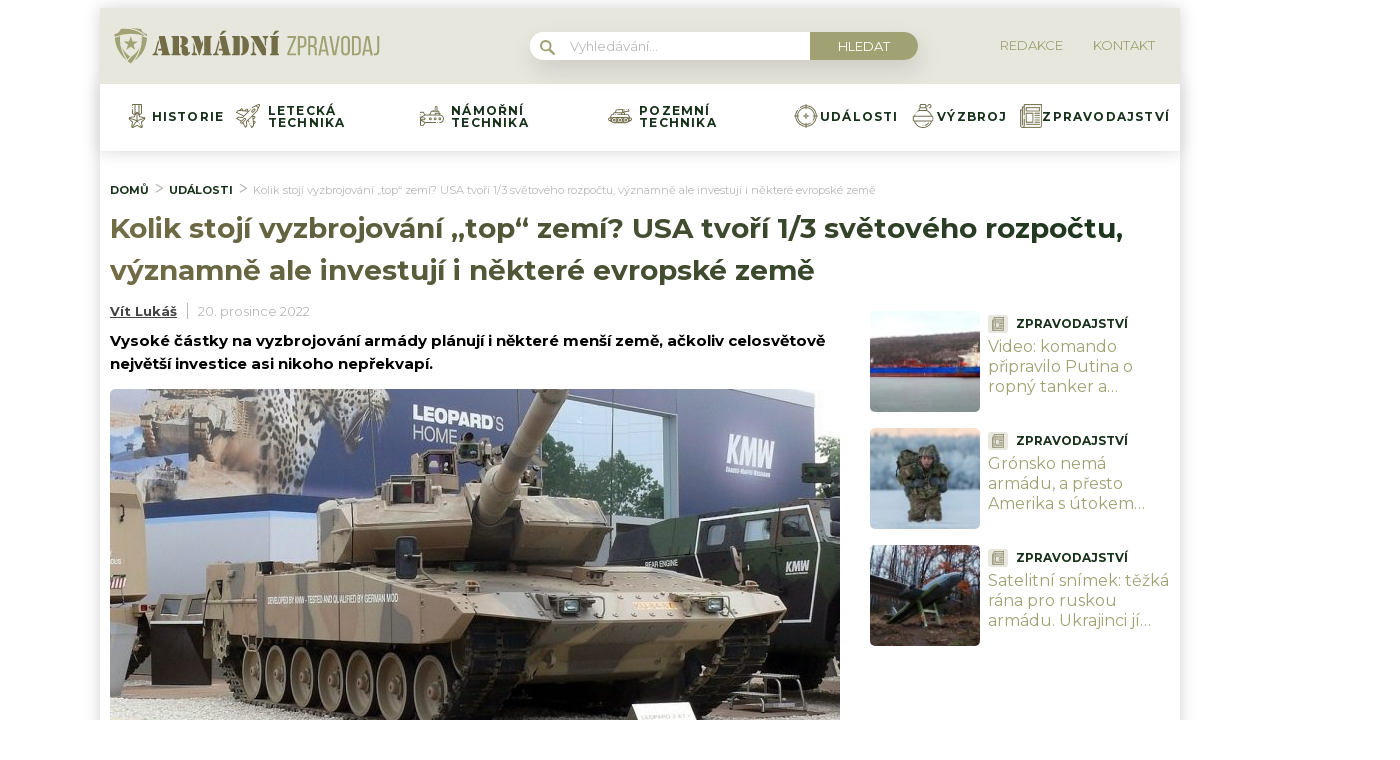

--- FILE ---
content_type: text/html; charset=utf-8
request_url: https://www.google.com/recaptcha/api2/aframe
body_size: 267
content:
<!DOCTYPE HTML><html><head><meta http-equiv="content-type" content="text/html; charset=UTF-8"></head><body><script nonce="bxzqcsWuCmPTPtCZxDI7fQ">/** Anti-fraud and anti-abuse applications only. See google.com/recaptcha */ try{var clients={'sodar':'https://pagead2.googlesyndication.com/pagead/sodar?'};window.addEventListener("message",function(a){try{if(a.source===window.parent){var b=JSON.parse(a.data);var c=clients[b['id']];if(c){var d=document.createElement('img');d.src=c+b['params']+'&rc='+(localStorage.getItem("rc::a")?sessionStorage.getItem("rc::b"):"");window.document.body.appendChild(d);sessionStorage.setItem("rc::e",parseInt(sessionStorage.getItem("rc::e")||0)+1);localStorage.setItem("rc::h",'1768594587271');}}}catch(b){}});window.parent.postMessage("_grecaptcha_ready", "*");}catch(b){}</script></body></html>

--- FILE ---
content_type: application/javascript; charset=utf-8
request_url: https://fundingchoicesmessages.google.com/f/AGSKWxXXNf4ZDHFn1uKfesc-bypWuGDvB37oHidpnvZCQRh-bLwDtYWtc0EKyrorqEaocSh5ZWbbFChCNZ3CPKPLPJBORUzt1da6Sz01hq41FbRJAW-WfHsYx_bC341bQzZwgcNBfXRzEmMT2kA0lhc_6crcAVNhFjxKOX_cMMEVsSUCg8kp8QEIU0vFbulL/_/ad_engine?_adplugin./adlesse./ad-tandem.?banner.id=
body_size: -1292
content:
window['477dca9c-f2b9-4c34-a5bc-bca7a1d4cb9f'] = true;